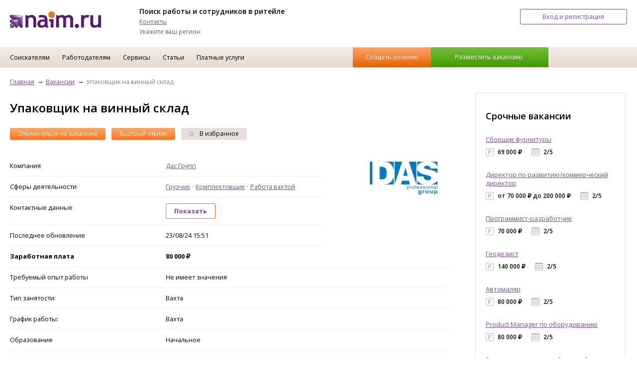

--- FILE ---
content_type: text/html; charset=UTF-8
request_url: https://www.naim.ru/vacancies/5706629
body_size: 9273
content:
<!-- comp=20601 --><!DOCTYPE html>
<html lang="ru">
    <head>
        <meta content="IE=edge" http-equiv="X-UA-Compatible">
        <meta http-equiv="Content-Type" content="text/html; charset=utf-8">
		<meta name="viewport" content="width=device-width, initial-scale=1">
		<meta name="yandex-verification" content="99fc312fa4c05880" />
		<link href="/favicon.ico" type="image/x-icon" rel="icon">
		<link href="/favicon.ico" type="image/x-icon" rel="shortcut icon">
		<link rel="stylesheet" type="text/css" href="/styles/naim_styles.14.css">
		<link rel="stylesheet" type="text/css" href="/styles/naim_styles.1.css">
		<link rel="stylesheet" type="text/css" href="/styles/naim_forms.1.css">
		<script type="text/javascript" src="/js/jquery-1.11.3.min.js"></script>
		<script type="text/javascript" src="/js/jquery-ui.min.js"></script>
		<script type="text/javascript" src="/js/naim.5.js"></script>
		<script type="text/javascript" src="/js/jquery.enjoyhint.js"></script>
		<script type="text/javascript" src="/js/enjoyhint.min.js"></script>
		<title>Вакансии Упаковщик на винный склад, Уфа, работа в Дас Групп</title>
<meta name="description" content="Вакансия Упаковщик на винный склад. Зарплата: 80 000 &#8381;. Уфа. Требуемый опыт: не важен. Тип занятости: Удаленная. Дата публикации: 2/02/2026.">
<meta name="keywords" content="работа москва вакансии">
<link rel="alternate" href="https://m.naim.ru/vacancies/5706629"/><link rel="canonical" href="https://www.naim.ru/vacancies/5706629"/>		<link href='https://fonts.googleapis.com/css?family=Open+Sans:400,600,700,800&amp;subset=latin,latin-ext,cyrillic-ext' rel='stylesheet' type='text/css'>
		<link rel="stylesheet" type="text/css" href="/styles/jquery-ui.css">
		<link rel="stylesheet" type="text/css" href="/styles/enjoyhint.css">
    </head>

    <body>
    <div id="main_frm">
   		<header style="height: 95px !important;">
	<div class='centered'>
	<a href='/' title=''><img src='/img/header_logo1.png' alt='Работа. Поиск вакансий и резюме.' class='head_logo'></a>
	<div class='headline_box'>
		<p class='title'>Поиск работы и сотрудников в ритейле</p>
		<p><a href='https://www.naim.ru/nodes/контакты0013819.html' title='Контакты'>Контакты</a></p>
<p><a onClick="selectRegion();">Укажите ваш регион</a></p>
	</div>
<div id='loc_dlg' style='display: none;' title='Выберите ваш город'><input id="search_loc_hd" name="searchLocation" placeholder="Введите название города" value="" type="text">
	<p><a onClick="sendLocation(42);">Москва</a></p><p><a onClick="sendLocation(4671);">Санкт-Петербург</a></p>
	<p><a onClick="sendLocation(206);">Воронеж</a></p><p><a onClick="sendLocation(4981);">Владимир</a></p><p><a onClick="sendLocation(5489);">Краснодар</a></p>
	<p><a onClick="sendLocation(5855);">Новосибирск</a></p><p><a onClick="sendLocation(6142);">Ростов-на-Дону</a></p><p><a onClick="sendLocation(5650);">Липецк</a></p>
	<p><a onClick="sendLocation(5792);">Нижний Новгород</a></p><p><a onClick="sendLocation(5562);">Красноярск</a></p>
</div>

		<a href='/login?redirect=/lk' title='Вход и регистрация' rel='nofollow'>
			<div class='btn_enter_reg common_btn'>Вход и регистрация</div>
		</a>

	</div><!-- /.centered -->
</header>
<script>
	function sendLocation(id){
		if(typeof sendLocation1 == 'function') sendLocation1(id);
		else sendForm('set_loc',{'location_id':id},function(){document.location.reload();});
	}
	function selectRegion(){
		$('#loc_dlg').dialog({
			'modal': true,
			'buttons':{'Закрыть':function(){$(this).dialog('close');}}
		});
	}
    $(document).ready(function() {
		$("#search_loc_hd").autocomplete({
			source: "/ajax/city", // url-адрес
			minLength: 2, // минимальное количество для совершения запроса
			select: function( event, ui ) {
				sendLocation(ui.item.value);
			}
		});
    });
</script><style>
	#yandex_ad.btn_create_vac+.noads{display:none;}
</style>
<nav>
	<div class='centered'>
		<ul>
			<li class='hover_menu'>
				<a href='#' title='Соискателям'>Соискателям</a>
					<ul>
						<li><a href='/companies' title='Каталог компаний'>Каталог компаний</a></li>
						<li><a href='https://www.naim.ru/nodes/pomosch-v-trudoustroystve0016129.html' title='Помощь в трудоустройстве'>Помощь в трудоустройстве</a></li>
						<li><a href='https://www.naim.ru/nodes/obrazets-rezyume0016130.html' title='Образец резюме'>Образец резюме</a></li>
						<li><a href='https://www.naim.ru/nodes/obrazets-soprovoditelnyh-pisem0016131.html' title='Образец сопроводительных писем'>Образец сопроводительных писем</a></li>
						<li><a href='https://www.naim.ru/nodes/kak-nayti-horoshuyu-rabotu0016132.html' title='Как найти хорошую работу'>Как найти хорошую работу</a></li>
						<li><a href='https://www.naim.ru/nodes/razmestit-rezyume0016138.html' title='Разместить резюме'>Разместить резюме</a></li>
						<li><a href='https://www.naim.ru/nodes/klyuchevye-navyki-v-rezyume0016915.html' title='Ключевые навыки в резюме'>Ключевые навыки в резюме</a></li>
					</ul>
			</li>
			<li class='hover_menu'>
				<a href='#' title='Работодателям'>Работодателям</a>
					<ul>
						<li><a href='/tarif?company=1' title='Тарифы'>Тарифы</a></li>
						<li><a href='https://www.naim.ru/nodes/поиск-резюме-соискателей-работы0017387.html' title='Поиск резюме'>Поиск резюме</a></li>
						<li><a href='https://www.naim.ru/press' title='СМИ о нас'>СМИ о нас</a></li>
											</ul>
				</li>
			<li class='hover_menu'>
				<a href='#' title='Сервисы'>Сервисы</a>
					<ul>
						<li><a href='https://www.naim.ru/index/landing' title='Видеорезюме'>Видеорезюме</a></li>
						<li><a href='https://www.naim.ru/index/tests' title='Оценка талантов'>Оценка талантов</a></li>
						<li><a href='/map' title='Поиск на карте'>Поиск на карте</a></li>
						<li><a href='https://www.naim.ru/nodes/о-проекте007822.html' title='Проект "Равные возможности"'>Проект "Равные возможности"</a></li>
					</ul>
			</li>
			<li class='hover_menu'>
				<a href='#' title='Статьи'>Статьи</a>
					<ul>
						<li><a href='https://www.naim.ru/news' title='Новости'>Новости</a></li>
						<li><a href='https://www.naim.ru/applicants' title='Статьи'>Статьи</a></li>
						<li><a href='https://www.naim.ru/events' title='Мероприятия'>События</a></li>
						<li><a href='https://www.naim.ru/press' title='СМИ о нас'>СМИ о нас</a></li>
					</ul>
			</li>
			<li class='hover_menu'>
				<a href='#' title='Платные услуги'>Платные услуги</a>
					<ul>
						<li><a href='https://www.naim.ru/nodes/помощь-в-составлении-резюме0016960.html' title='Платное резюме'>Платное резюме</a></li>
						<li><a href='https://www.naim.ru/nodes/карьерное-консультирование0016962.html' title='Карьерное консультирование'>Карьерное консультирование</a></li>
						<li><a href='https://www.naim.ru/reviews/барометр-рынка-труда--серия-актуальных-обзоров-заработных0018464.html' title='Барометр рынка труда'>Барометр рынка труда</a></li>
						<li><a href='https://click.naim.ru' target="blank" title='Кадровый аудит'>Кадровый аудит</a></li>
					</ul>
			</li>
			<li class='btn_box'>
				<div class='btn_create_res' onClick="document.location.href='/catalog/resume/edit'; ">
					<a href='/catalog/resume/edit' title='Создать резюме'>Создать резюме</a></div>
				<div class='btn_create_vac' id="banner" onClick="document.location.href='/vacancies/edit'; ">
					<a href='/vacancies/edit' title='Разместить вакансию'>Разместить вакансию</a></div>
			</li>
		</ul>
	</div>
</nav><main class='root_11'>
	<div class='centered'>
		<div class='four_col_box'>
					<div class='three_cols merged_cols'>
				<style>.comma_list>a:after{content: ' • ';text-decoration: underline white;color: #ccc;}
.comma_list>a:last-child:after{content:'';}
a.used{display:none;}
.notused + div{display:none;}</style>
<div class='bread_crumbs_box'>
	<ul itemscope itemtype="http://schema.org/BreadcrumbList">
		<li itemprop="itemListElement" itemscope itemtype="http://schema.org/ListItem">
			<a href='/' itemprop="item"><span itemprop="name">Главная</span></a><meta itemprop="position" content="1"/></li>
		<li itemprop="itemListElement" itemscope itemtype="http://schema.org/ListItem">
			<a href='/vacancies' itemprop="item"><span itemprop="name">Вакансии</span></a><meta itemprop="position" content="2"/></li>
		<li>Упаковщик на винный склад</li>
	</ul>
</div>
<h1>Упаковщик на винный склад</h1>

<div class='control_btn_line'>
	<ul>
<li class='special' onClick="document.location.href='/recall/5706629';">
			<a href='/login?redirect=/recall/5706629' title='' rel='nofollow'>Откликнуться на вакансию</a></li>			<li class="special" onClick="document.location.href='/fast_recall/5706629';">
			<a href='/fast_recall/5706629' title='' rel='nofollow'>Быстрый отклик</a></li> 		<li><a href='#' title=''><span class='icon icon_fav'></span> В избранное</a></li>
	</ul>
</div><!--/.control_btn_line --><div class='view_tbl_box'>
	<table>
		<tbody class='three_cols'>
							<tr>
				<td>Компания</td>
				<td><a href='/companies/20601' title=''>Дас Групп</a></td>
				<td class='img_cell' rowspan='5'>
										<img src='/uploads/logo/206011535625082' alt=''>				</td>
			</tr>			<tr>
				<td>Сферы деятельности</td>
				<td class="comma_list"><a href="/vacancies/gruzchik">Грузчик</a><a href="/vacancies/komplektovshchik">Комплектовщик</a><a href="/vacancies/rabota-vahtoj">Работа вахтой</a>				</td>
			</tr>
					<tr>
				<td>Контактные данные</td>
				<td><a class="notused common_btn orange_btn" onClick="sendForm('call',{'vac_id':5706629,'phone_id':0,'main':1},false); this.className='used';"><b>Показать</b></a><div>
						<p>Контактное лицо: Мария Сергеевна</p>
						<p>Эл. почта: m.uskova@dasgroup.ru</p>
					<p style="font-weight: bold;">Тел.: +7 (958)  7568964</p>					<p style="font-weight: bold;">Доп. тел.: +7 (958) 7568964</p>					<p style="color: #EE3E00; font-weight: normal; font-style: italic;">Пожалуйста, сообщите работодателю, что нашли вакансию на НАЙМ.РУ</p></div>
				</td>
			</tr>
						<tr>
				<td>Последнее обновление</td>
				<td>23/08/24 15:51</td>
			</tr>
			<tr>
				<td style="font-weight: bold;">Заработная плата</td>
				<td style="font-weight: bold;">80 000 &#8381;</td>
			</tr>
			<tr>
				<td>Требуемый опыт работы</td>
				<td colspan='2'>Не имеет значения</td>
			</tr>
			<tr>
				<td>Тип занятости:</td>
				<td colspan='2'>Вахта</td>
			</tr>
			<tr>
				<td>График работы:</td>
				<td colspan='2'>Вахта</td>
			</tr>
						<tr>
				<td>Образование</td>
				<td>Начальное</td>
				<td></td>
			</tr>						<tr>
				<td>Обязанности</td>
				<td colspan='2'><p class="MsoNormal"><b>Обязанности                           </b></p>

<p class="MsoListParagraphCxSpFirst" >·        
Комплектовка товаров</p>

<p class="MsoListParagraphCxSpMiddle" >·        
Фасовка материалов</p>

<p class="MsoListParagraphCxSpMiddle" >·        
Погрузка на склад</p>

<p class="MsoListParagraphCxSpLast" >·        
Иные складские работы</p></td>
			</tr>						<tr>
				<td>Требования</td>
				<td colspan='2'><p class="MsoNormal"><b> </b></p>

<p class="MsoNormal"><b>Кого мы ищем?</b></p>

<p class="MsoNormal">Нам нужны дисциплинированные, ответственные работники,
всегда готовые получать новые трудовые навыки. Опыт работы комплектовщиком,
грузчиком или фасовщиком не обязателен, но будет большим преимуществом.</p>

<p class="MsoNormal">Компания Эксперт верна своему названию: знания и опыт наших
сотрудников позволяют нам успешно работать на рынке уже долгие годы. Налаженные
производственные цепочки позволяют нам сразу же включать наших соискателей в
рабочий процесс прямо на месте.</p></td>
			</tr>						<tr>
				<td>Условия работы</td>
				<td colspan='2'><p class="MsoNormal"><b>Условия работы                                       </b></p>

<p class="MsoListParagraphCxSpFirst" >·        
Вахтовый метод,</p>

<p class="MsoListParagraphCxSpMiddle" >·        
Выполнение работ связанных с комплектовкой,
погрузкой и наклеиванием стикеров,</p>

<p class="MsoListParagraphCxSpMiddle" >·        
Авансы в конце каждой недели</p>

<p class="MsoListParagraphCxSpMiddle" >·        
Широкий выбор объектов в столице и Московской
области</p>

<p class="MsoListParagraphCxSpMiddle" >·        
Трудоустройство для пенсионеров и семейных пар,</p>

<p class="MsoListParagraphCxSpMiddle" >·        
Заселение сразу же после оформления,</p>

<p class="MsoListParagraphCxSpMiddle" >·        
Приступаете к работе на следующий день,</p>

<p class="MsoListParagraphCxSpMiddle" >·        
Еда и жилье обеспечиваются компанией,<b></b></p>

<p class="MsoListParagraphCxSpLast" >·        
Карьерный потенциал: даже рядовой рабочий в
нашей компании может стать бригадиром или менеджером<b></b></p></td>
			</tr>						<tr>
				<td>Регион</td>
				<td colspan='2' class='comma_list'><a href="/vacancies?locations[]=190">Уфа</a><a href="/vacancies?locations[]=191">Стерлитамак</a><a href="/vacancies?locations[]=192">Салават</a><a href="/vacancies?locations[]=193">Нефтекамск</a><a href="/vacancies?locations[]=194">Октябрьский</a></td>
			</tr>
													<script src="https://api-maps.yandex.ru/2.1/?apikey=4075ae0f-cf86-4400-bfeb-c0de45b464b0&lang=ru_RU" type="text/javascript"></script>
				<script type="text/javascript" charset="utf-8">
				    ymaps.ready(init);
				    var myMap,
				        myPlacemark;
				    function init(){
						var coordinates = [0, 0];
						var myGeocoder = ymaps.geocode('Ладожская 14/8');
						myGeocoder.then(
							function (res) {
								coordinates = res.geoObjects.get(0).geometry.getCoordinates();
								myMap = new ymaps.Map('yandex.map.5706629', {
									center: coordinates,
									zoom: 13
								});

					            myPlacemark = new ymaps.Placemark(coordinates, {
					                hintContent: '<strong>"Дас Групп"</strong> Упаковщик на винный склад',
					                balloonContent: '<strong>"Дас Групп"</strong><br/>Упаковщик на винный склад<br/>Уфа, Ладожская 14/8<br/>З/п: 80 000 &#8381;<br/><a target="_blank" href="/vacancies/5706629">перейти на вакансию</a>'
					            });
					            myMap.geoObjects.add(myPlacemark);

					            myMap.controls
					                .remove('geolocationControl')
					                .remove('fullscreenControl')
					                .remove('trafficControl')
					                .remove('typeSelector')
					                .remove('searchControl');							}
						);
  				    				    }
				</script>
			<tr>
				<td colspan='3'>
					Адрес на карте<br>
					<div id="yandex.map.5706629" class='tbl_map_box' style="height: 550px;">
					</div>
				</td>
			</tr>		</tbody>
	</table>
</div><!--/.view_tbl_box -->
<!-- Разметка JSON-LD, созданная Мастером разметки структурированных данных Google. -->
<script type="application/ld+json">
{
  "@context" : "http://schema.org",
  "@type" : "JobPosting",
  "title" : "Упаковщик на винный склад",
  "hiringOrganization" : "Дас Групп",
  "jobLocation" : {
    "@type" : "Place",
    "address" : "Array"
  },
  "datePosted" : "2024-08-23T15:51:47+03:00",
  "baseSalary" : {
    "@type" : "MonetaryAmount",
    "value" : "80 000 &#8381;"
  },
  "description" : "Обязанности&nbsp;&nbsp;&nbsp;&nbsp;&nbsp;&nbsp;&nbsp;&nbsp;&nbsp;&nbsp;&nbsp;&nbsp;&nbsp;&nbsp;&nbsp;&nbsp;&nbsp;&nbsp;&nbsp;&nbsp;&nbsp;&nbsp;&nbsp;&nbsp;&nbsp;&nbsp; 

·&nbsp;&nbsp;&nbsp;&nbsp;&nbsp;&nbsp;&nbsp;&nbsp;
Комплектовка товаров

·&nbsp;&nbsp;&nbsp;&nbsp;&nbsp;&nbsp;&nbsp;&nbsp;
Фасовка материалов

·&nbsp;&nbsp;&nbsp;&nbsp;&nbsp;&nbsp;&nbsp;&nbsp;
Погрузка на склад

·&nbsp;&nbsp;&nbsp;&nbsp;&nbsp;&nbsp;&nbsp;&nbsp;
Иные складские работы",
  "employmentType" : "Вахта"
}
</script>
<div class='control_btn_line'>
	<ul>
<li class='special' onClick="document.location.href='/recall/5706629';">
			<a href='/login?redirect=/recall/5706629' title='' rel='nofollow'>Откликнуться на вакансию</a></li>			<li class="special" onClick="document.location.href='/fast_recall/5706629';">
			<a href='/fast_recall/5706629' title='' rel='nofollow'>Быстрый отклик</a></li> 		<li><a href='#' title=''><span class='icon icon_fav'></span> В избранное</a></li>
	</ul>
</div><!--/.control_btn_line -->			</div><!--/.three_cols -->
			<div class='one_col banner_col'>
				<div class='ban_240x400'>
<script>
$(document).ready(function() {
var ban = [];	if(ban.length>0){
		var banDiv = document.getElementById('ban5');
		var ind = Math.floor(Math.random()*ban.length);
		if(ban[ind]['pic'].indexOf('.swf')>0) banDiv.innerHTML = '<object width="240" height="160" type="application/x-shockwave-flash" data="/images/banners/'+ban[ind]['pic']+'"><param value="transparent" name="wmode"></object>'+
			'<div style="margin-top: -160px;width: 240px;height: 160px;position: absolute;cursor: pointer;" onClick="sendForm(\'banner\',{\'banner\':'+ban[ind]['id']+',\'type\':\'click\'},false);window.open(\''+ban[ind]['href']+'\')">&nbsp;</div>';
		else banDiv.innerHTML = '<a onClick="sendForm(\'banner\',{\'banner\':'+ban[ind]['id']+',\'type\':\'click\'},false);" href="'+ban[ind]['href']+'" target="_blank"><img title="banner" alt="banner" src="/images/banners/'+ban[ind]['pic']+'" style="width: 240;"></a>';
		sendForm('banner',{'banner':ban[ind]['id'],'type':'view'},false);
	}
});
</script>
<div id='ban5' style="width:240px; height:auto; display: block; margin: 5px auto;"></div><script>
$(document).ready(function() {
var ban = [];	if(ban.length>0){
		var banDiv = document.getElementById('ban8');
		var ind = Math.floor(Math.random()*ban.length);
		if(ban[ind]['pic'].indexOf('.swf')>0) banDiv.innerHTML = '<object width="240" height="160" type="application/x-shockwave-flash" data="/images/banners/'+ban[ind]['pic']+'"><param value="transparent" name="wmode"></object>'+
			'<div style="margin-top: -160px;width: 240px;height: 160px;position: absolute;cursor: pointer;" onClick="sendForm(\'banner\',{\'banner\':'+ban[ind]['id']+',\'type\':\'click\'},false);window.open(\''+ban[ind]['href']+'\')">&nbsp;</div>';
		else banDiv.innerHTML = '<a onClick="sendForm(\'banner\',{\'banner\':'+ban[ind]['id']+',\'type\':\'click\'},false);" href="'+ban[ind]['href']+'" target="_blank"><img title="banner" alt="banner" src="/images/banners/'+ban[ind]['pic']+'" style="width: 240;"></a>';
		sendForm('banner',{'banner':ban[ind]['id'],'type':'view'},false);
	}
});
</script>
<div id='ban8' style="width:240px; height:auto; display: block; margin: 5px auto;"></div><div id="yandex_ad1" style="width: 240px; margin:0 auto 15px;"></div>
<script>
$(document).ready(function() {
var ban = [];	if(ban.length>0){
		var banDiv = document.getElementById('ban7');
		var ind = Math.floor(Math.random()*ban.length);
		if(ban[ind]['pic'].indexOf('.swf')>0) banDiv.innerHTML = '<object width="240" height="160" type="application/x-shockwave-flash" data="/images/banners/'+ban[ind]['pic']+'"><param value="transparent" name="wmode"></object>'+
			'<div style="margin-top: -160px;width: 240px;height: 160px;position: absolute;cursor: pointer;" onClick="sendForm(\'banner\',{\'banner\':'+ban[ind]['id']+',\'type\':\'click\'},false);window.open(\''+ban[ind]['href']+'\')">&nbsp;</div>';
		else banDiv.innerHTML = '<a onClick="sendForm(\'banner\',{\'banner\':'+ban[ind]['id']+',\'type\':\'click\'},false);" href="'+ban[ind]['href']+'" target="_blank"><img title="banner" alt="banner" src="/images/banners/'+ban[ind]['pic']+'" style="width: 240;"></a>';
		sendForm('banner',{'banner':ban[ind]['id'],'type':'view'},false);
	}
});
</script>
<div id='ban7' style="width:240px; height:auto; display: block; margin: 5px auto;"></div></div>
<br/>
<!-- Yandex.RTB R-A-1278911-x -->
<div id="naim_ru_ban-4" style="display: block !important;"></div>
<script type="text/javascript">
    (function(w, d, n, s, t) {
        w[n] = w[n] || [];
        w[n].push(function() {
            Ya.Context.AdvManager.render({
                blockId: "R-A-1278911-4",
                renderTo: "naim_ru_ban-4",
                async: true
            });
        });
        t = d.getElementsByTagName("script")[0];
        s = d.createElement("script");
        s.type = "text/javascript";
        s.src = "//an.yandex.ru/system/context.js";
        s.async = true;
        t.parentNode.insertBefore(s, t);
    })(this, this.document, "yandexContextAsyncCallbacks");
</script><br/><div class='promo_box ban_box'>
	<p class='h3'>Срочные вакансии</p>
	<ul>
		<li>
			<p><a href='/vacancies/5729491' title=''>Сборщик  фурнитуры</a></p>
			<p><span class='salary_sp'>69 000 &#8381;</span>&nbsp;<span class='shedule_sp'>2/5</span></p>
		</li>
		<li>
			<p><a href='/vacancies/5728909' title=''>Директор по развитию/коммерческий директор</a></p>
			<p><span class='salary_sp'>от 70 000 &#8381; до 200 000 &#8381;</span>&nbsp;<span class='shedule_sp'>2/5</span></p>
		</li>
		<li>
			<p><a href='/vacancies/5728329' title=''>Программист-разработчик</a></p>
			<p><span class='salary_sp'>70 000 &#8381;</span>&nbsp;<span class='shedule_sp'>2/5</span></p>
		</li>
		<li>
			<p><a href='/vacancies/5728328' title=''>Геодезист</a></p>
			<p><span class='salary_sp'>140 000 &#8381;</span>&nbsp;<span class='shedule_sp'>2/5</span></p>
		</li>
		<li>
			<p><a href='/vacancies/5728322' title=''>Автомаляр</a></p>
			<p><span class='salary_sp'>80 000 &#8381;</span>&nbsp;<span class='shedule_sp'>2/5</span></p>
		</li>
		<li>
			<p><a href='/vacancies/5728311' title=''>Product Manager по оборудованию</a></p>
			<p><span class='salary_sp'>80 000 &#8381;</span>&nbsp;<span class='shedule_sp'>2/5</span></p>
		</li>
		<li>
			<p><a href='/vacancies/5728305' title=''>Воспитатель в частный детский сад</a></p>
			<p><span class='salary_sp'>от 55 000 &#8381; до 60 000 &#8381;</span>&nbsp;<span class='shedule_sp'>2/5</span></p>
		</li>
	</ul>
	<div class='common_btn orange_btn'><a href='/vacancies' title=''>Все вакансии</a></div>
</div>
			</div><!-- /.banner_col -->
					</div><!-- /.four_col_box -->
		<div class='similar_vacancy catalog_list vacancy_list'>
	<h3>Похожие вакансии <a rel="nofollow" href='/catalog?vacancy_id=5706629&locations[]=190' title=''>(1)</a></h3>
	<ul>
<li>
	<a href='/companies/26536' target='_blank' title='Работут'>
			</a>
	<div class='info_box'>
		<p class='title'><a href='/vacancies/5729773' target='_blank'>Комплектовщик</a></p>
		<p class='salary'>от 40 000 &#8381; до 45 000 &#8381;</p>
		<p><span class='icon icon_company'></span> <a href='/companies/26536' target='_blank'>Работут</a></p>
		<p><span class='icon icon_map'></span>Уфа</p>
		<p><span class='icon icon_graph'></span>Стандартный</p>
	</div>
</li>	</ul>
</div><!-- /.catalog_list -->
<br/>
<!-- Yandex.RTB R-A-1278911-x -->
<div id="naim_ru_ban-5" style="display: block !important;"></div>
<script type="text/javascript">
    (function(w, d, n, s, t) {
        w[n] = w[n] || [];
        w[n].push(function() {
            Ya.Context.AdvManager.render({
                blockId: "R-A-1278911-5",
                renderTo: "naim_ru_ban-5",
                async: true
            });
        });
        t = d.getElementsByTagName("script")[0];
        s = d.createElement("script");
        s.type = "text/javascript";
        s.src = "//an.yandex.ru/system/context.js";
        s.async = true;
        t.parentNode.insertBefore(s, t);
    })(this, this.document, "yandexContextAsyncCallbacks");
</script>	</div><!-- /.centered -->
	</main>
<footer class='footer'>
	<div style='clear:both;'>&nbsp;</div>
	<div class='centered'>
		<div class='four_col_box'>
				<div class='one_col'>
					<p>&copy; 2020-2022 Naim group</p>
					<p></p>
				</div>
				<div class='one_col'>
					<ul class='simple_list'>
						<li><a href='https://www.naim.ru/docs/Оферта.pdf'>Публичная оферта</a></li>
						<li><a href='https://www.naim.ru/tarif?company=1' title=''>Тарифы</a></li>
					</ul>
				</div>
				<div class='one_col'>
					<ul class='simple_list'>
						<li><a href='https://www.naim.ru/docs/Правила публикации.pdf'>Правила публикации</a></li>
						<li><a href='https://www.naim.ru/docs/Пользовательское соглашение для соискателя.pdf'>Пользовательское соглашение для соискателя</a></li>
						<li><a href='https://www.naim.ru/docs/Пользовательское соглашение для работодателей.pdf'>Пользовательское соглашение для работодателя</a></li>
					</ul>
				</div>
				<div class='one_col'>
					<ul class='simple_list'>
						<li><a href='https://www.naim.ru/nodes/О-нас00245.html' title=''>О компании</a></li>
						<li><a href='https://www.naim.ru/news' title=''>Новости</a></li>
						<li><a href='https://www.naim.ru/applicants' title=''>Статьи</a></li>
					</ul>				</div>
		</div>
	</div><!-- /.centered -->
</footer>		<script>
		$(function() {
			$('select:not(.nomenu)').selectmenu();
			$( ".input_type_number" ).spinner();
		});
		</script>
	</div>
	<!-- Yandex.Metrika counter -->
<noscript><div><img src="https://mc.yandex.ru/watch/61372438" style="position:absolute; left:-9999px;" alt="" /></div></noscript>
<script type="text/javascript" >
	(function(m,e,t,r,i,k,a){m[i]=m[i]||function(){(m[i].a=m[i].a||[]).push(arguments)};
	m[i].l=1*new Date();k=e.createElement(t),a=e.getElementsByTagName(t)[0],k.async=1,k.src=r,a.parentNode.insertBefore(k,a)})
	(window, document, "script", "https://mc.yandex.ru/metrika/tag.js", "ym");

	ym(61372438, "init", {
	     clickmap:true,
	     trackLinks:true,
	     accurateTrackBounce:true
	});

	(function(i,s,o,g,r,a,m){i['GoogleAnalyticsObject']=r;i[r]=i[r]||function(){
	(i[r].q=i[r].q||[]).push(arguments)},i[r].l=1*new Date();a=s.createElement(o),
	m=s.getElementsByTagName(o)[0];a.async=1;a.src=g;m.parentNode.insertBefore(a,m)
	})(window,document,'script','//www.google-analytics.com/analytics.js','ga');

	ga('create', 'UA-44893879-1', 'naim.ru');
	ga('send', 'pageview');

	var _gaq = _gaq || [];
	_gaq.push(['_setAccount', 'UA-48680726-1']);
	_gaq.push(['_trackPageview']);

	(function() {
		var ga = document.createElement('script'); ga.type = 'text/javascript'; ga.async = true;
		ga.src = ('https:' == document.location.protocol ? 'https://' : 'http://') + 'stats.g.doubleclick.net/dc.js';
		var s = document.getElementsByTagName('script')[0]; s.parentNode.insertBefore(ga, s);
	})();
</script>	</body>
</html>


--- FILE ---
content_type: image/svg+xml
request_url: https://www.naim.ru/img/svg/graph.svg
body_size: 1567
content:
<?xml version="1.0" encoding="UTF-8" standalone="no"?>
<svg width="16px" height="16px" viewBox="0 0 16 16" version="1.1" xmlns="http://www.w3.org/2000/svg" xmlns:xlink="http://www.w3.org/1999/xlink" xmlns:sketch="http://www.bohemiancoding.com/sketch/ns">
    <!-- Generator: Sketch 3.4.4 (17249) - http://www.bohemiancoding.com/sketch -->
    <title>07</title>
    <desc>Created with Sketch.</desc>
    <defs></defs>
    <g id="Icons" stroke="none" stroke-width="1" fill="none" fill-rule="evenodd" sketch:type="MSPage">
        <g id="07" sketch:type="MSArtboardGroup">
            <rect id="bg" fill="#FFFFFF" sketch:type="MSShapeGroup" x="0" y="0" width="16" height="16"></rect>
            <rect id="Rectangle-32" fill="#BFBAB6" sketch:type="MSShapeGroup" x="6" y="1" width="4" height="4"></rect>
            <rect id="Rectangle-32" fill="#BFBAB6" sketch:type="MSShapeGroup" x="11" y="1" width="4" height="4"></rect>
            <rect id="Rectangle-32" fill="#BFBAB6" sketch:type="MSShapeGroup" x="1" y="6" width="4" height="4"></rect>
            <rect id="Rectangle-32" fill="#BFBAB6" sketch:type="MSShapeGroup" x="6" y="6" width="4" height="4"></rect>
            <rect id="Rectangle-32" fill="#BFBAB6" sketch:type="MSShapeGroup" x="11" y="6" width="4" height="4"></rect>
            <rect id="Rectangle-32" fill="#BFBAB6" sketch:type="MSShapeGroup" x="1" y="11" width="4" height="4"></rect>
            <rect id="Rectangle-32" fill="#BFBAB6" sketch:type="MSShapeGroup" x="6" y="11" width="4" height="4"></rect>
            <rect id="Rectangle-32" fill="#E65F00" sketch:type="MSShapeGroup" x="6" y="11" width="4" height="4"></rect>
        </g>
    </g>
</svg>